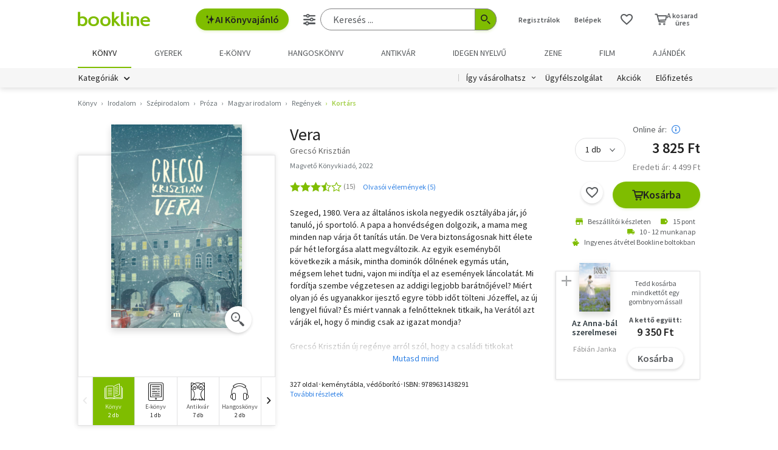

--- FILE ---
content_type: text/html; charset=utf-8
request_url: https://www.google.com/recaptcha/api2/aframe
body_size: -85
content:
<!DOCTYPE HTML><html><head><meta http-equiv="content-type" content="text/html; charset=UTF-8"></head><body><script nonce="QW3-f3gMEnZqRC9mjE-Vgg">/** Anti-fraud and anti-abuse applications only. See google.com/recaptcha */ try{var clients={'sodar':'https://pagead2.googlesyndication.com/pagead/sodar?'};window.addEventListener("message",function(a){try{if(a.source===window.parent){var b=JSON.parse(a.data);var c=clients[b['id']];if(c){var d=document.createElement('img');d.src=c+b['params']+'&rc='+(localStorage.getItem("rc::a")?sessionStorage.getItem("rc::b"):"");window.document.body.appendChild(d);sessionStorage.setItem("rc::e",parseInt(sessionStorage.getItem("rc::e")||0)+1);localStorage.setItem("rc::h",'1769406343668');}}}catch(b){}});window.parent.postMessage("_grecaptcha_ready", "*");}catch(b){}</script></body></html>

--- FILE ---
content_type: image/svg+xml
request_url: https://marvin.bline.hu/assets/img/konyves-logo.svg
body_size: 328
content:
<svg xmlns="http://www.w3.org/2000/svg" viewBox="0 0 100 100"><defs><style>.cls-1{fill:#f8e75b;}</style></defs><g id="Layer_2" data-name="Layer 2"><g id="Layer_1-2" data-name="Layer 1"><circle class="cls-1" cx="50" cy="50" r="50"/><path d="M71.93,60.67c-.49,3.55-1,7.1-1.48,10.5a1.23,1.23,0,0,1-.81.74,28.63,28.63,0,0,1-10,1.09,10.26,10.26,0,0,1-8.08-4.76C49.49,65,47.82,61.4,46,58a5.92,5.92,0,0,0-1-1.66c-.37,2.55-1.83,12.52-2.14,15-.09.67-.34.94-1,.94H25.74s.6-4.4.9-6.51C28.42,53.16,30.23,40.62,32,28.07c.15-1,.49-1.43,1.6-1.41H49.16S47.59,37.8,46.78,43.5c.42-.25.72-.39,1-.58A23.14,23.14,0,0,0,57.47,27.8c.13-.72.29-1.14,1.14-1.13H74.42a31.29,31.29,0,0,1-15,21.66C61,52,62.52,55.59,65.31,58.45a6.7,6.7,0,0,0,4.89,2.22Z"/></g></g></svg>